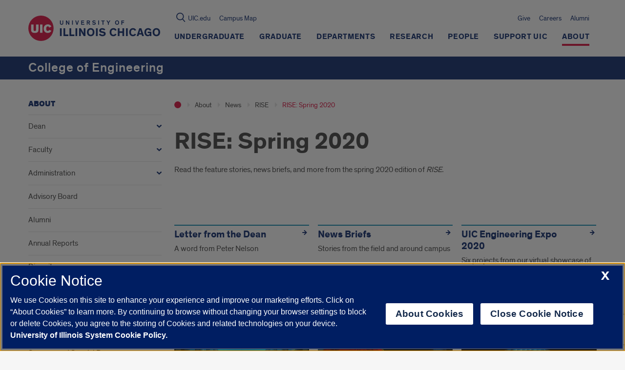

--- FILE ---
content_type: text/html; charset=utf-8
request_url: https://www.google.com/recaptcha/api2/anchor?ar=1&k=6Ld7rNEnAAAAAHR6r0ylgHXH-J-KozxjMzNGVsr4&co=aHR0cHM6Ly9lbmdpbmVlcmluZy51aWMuZWR1OjQ0Mw..&hl=en&v=N67nZn4AqZkNcbeMu4prBgzg&size=invisible&anchor-ms=20000&execute-ms=30000&cb=snfix4sg7x8v
body_size: 48598
content:
<!DOCTYPE HTML><html dir="ltr" lang="en"><head><meta http-equiv="Content-Type" content="text/html; charset=UTF-8">
<meta http-equiv="X-UA-Compatible" content="IE=edge">
<title>reCAPTCHA</title>
<style type="text/css">
/* cyrillic-ext */
@font-face {
  font-family: 'Roboto';
  font-style: normal;
  font-weight: 400;
  font-stretch: 100%;
  src: url(//fonts.gstatic.com/s/roboto/v48/KFO7CnqEu92Fr1ME7kSn66aGLdTylUAMa3GUBHMdazTgWw.woff2) format('woff2');
  unicode-range: U+0460-052F, U+1C80-1C8A, U+20B4, U+2DE0-2DFF, U+A640-A69F, U+FE2E-FE2F;
}
/* cyrillic */
@font-face {
  font-family: 'Roboto';
  font-style: normal;
  font-weight: 400;
  font-stretch: 100%;
  src: url(//fonts.gstatic.com/s/roboto/v48/KFO7CnqEu92Fr1ME7kSn66aGLdTylUAMa3iUBHMdazTgWw.woff2) format('woff2');
  unicode-range: U+0301, U+0400-045F, U+0490-0491, U+04B0-04B1, U+2116;
}
/* greek-ext */
@font-face {
  font-family: 'Roboto';
  font-style: normal;
  font-weight: 400;
  font-stretch: 100%;
  src: url(//fonts.gstatic.com/s/roboto/v48/KFO7CnqEu92Fr1ME7kSn66aGLdTylUAMa3CUBHMdazTgWw.woff2) format('woff2');
  unicode-range: U+1F00-1FFF;
}
/* greek */
@font-face {
  font-family: 'Roboto';
  font-style: normal;
  font-weight: 400;
  font-stretch: 100%;
  src: url(//fonts.gstatic.com/s/roboto/v48/KFO7CnqEu92Fr1ME7kSn66aGLdTylUAMa3-UBHMdazTgWw.woff2) format('woff2');
  unicode-range: U+0370-0377, U+037A-037F, U+0384-038A, U+038C, U+038E-03A1, U+03A3-03FF;
}
/* math */
@font-face {
  font-family: 'Roboto';
  font-style: normal;
  font-weight: 400;
  font-stretch: 100%;
  src: url(//fonts.gstatic.com/s/roboto/v48/KFO7CnqEu92Fr1ME7kSn66aGLdTylUAMawCUBHMdazTgWw.woff2) format('woff2');
  unicode-range: U+0302-0303, U+0305, U+0307-0308, U+0310, U+0312, U+0315, U+031A, U+0326-0327, U+032C, U+032F-0330, U+0332-0333, U+0338, U+033A, U+0346, U+034D, U+0391-03A1, U+03A3-03A9, U+03B1-03C9, U+03D1, U+03D5-03D6, U+03F0-03F1, U+03F4-03F5, U+2016-2017, U+2034-2038, U+203C, U+2040, U+2043, U+2047, U+2050, U+2057, U+205F, U+2070-2071, U+2074-208E, U+2090-209C, U+20D0-20DC, U+20E1, U+20E5-20EF, U+2100-2112, U+2114-2115, U+2117-2121, U+2123-214F, U+2190, U+2192, U+2194-21AE, U+21B0-21E5, U+21F1-21F2, U+21F4-2211, U+2213-2214, U+2216-22FF, U+2308-230B, U+2310, U+2319, U+231C-2321, U+2336-237A, U+237C, U+2395, U+239B-23B7, U+23D0, U+23DC-23E1, U+2474-2475, U+25AF, U+25B3, U+25B7, U+25BD, U+25C1, U+25CA, U+25CC, U+25FB, U+266D-266F, U+27C0-27FF, U+2900-2AFF, U+2B0E-2B11, U+2B30-2B4C, U+2BFE, U+3030, U+FF5B, U+FF5D, U+1D400-1D7FF, U+1EE00-1EEFF;
}
/* symbols */
@font-face {
  font-family: 'Roboto';
  font-style: normal;
  font-weight: 400;
  font-stretch: 100%;
  src: url(//fonts.gstatic.com/s/roboto/v48/KFO7CnqEu92Fr1ME7kSn66aGLdTylUAMaxKUBHMdazTgWw.woff2) format('woff2');
  unicode-range: U+0001-000C, U+000E-001F, U+007F-009F, U+20DD-20E0, U+20E2-20E4, U+2150-218F, U+2190, U+2192, U+2194-2199, U+21AF, U+21E6-21F0, U+21F3, U+2218-2219, U+2299, U+22C4-22C6, U+2300-243F, U+2440-244A, U+2460-24FF, U+25A0-27BF, U+2800-28FF, U+2921-2922, U+2981, U+29BF, U+29EB, U+2B00-2BFF, U+4DC0-4DFF, U+FFF9-FFFB, U+10140-1018E, U+10190-1019C, U+101A0, U+101D0-101FD, U+102E0-102FB, U+10E60-10E7E, U+1D2C0-1D2D3, U+1D2E0-1D37F, U+1F000-1F0FF, U+1F100-1F1AD, U+1F1E6-1F1FF, U+1F30D-1F30F, U+1F315, U+1F31C, U+1F31E, U+1F320-1F32C, U+1F336, U+1F378, U+1F37D, U+1F382, U+1F393-1F39F, U+1F3A7-1F3A8, U+1F3AC-1F3AF, U+1F3C2, U+1F3C4-1F3C6, U+1F3CA-1F3CE, U+1F3D4-1F3E0, U+1F3ED, U+1F3F1-1F3F3, U+1F3F5-1F3F7, U+1F408, U+1F415, U+1F41F, U+1F426, U+1F43F, U+1F441-1F442, U+1F444, U+1F446-1F449, U+1F44C-1F44E, U+1F453, U+1F46A, U+1F47D, U+1F4A3, U+1F4B0, U+1F4B3, U+1F4B9, U+1F4BB, U+1F4BF, U+1F4C8-1F4CB, U+1F4D6, U+1F4DA, U+1F4DF, U+1F4E3-1F4E6, U+1F4EA-1F4ED, U+1F4F7, U+1F4F9-1F4FB, U+1F4FD-1F4FE, U+1F503, U+1F507-1F50B, U+1F50D, U+1F512-1F513, U+1F53E-1F54A, U+1F54F-1F5FA, U+1F610, U+1F650-1F67F, U+1F687, U+1F68D, U+1F691, U+1F694, U+1F698, U+1F6AD, U+1F6B2, U+1F6B9-1F6BA, U+1F6BC, U+1F6C6-1F6CF, U+1F6D3-1F6D7, U+1F6E0-1F6EA, U+1F6F0-1F6F3, U+1F6F7-1F6FC, U+1F700-1F7FF, U+1F800-1F80B, U+1F810-1F847, U+1F850-1F859, U+1F860-1F887, U+1F890-1F8AD, U+1F8B0-1F8BB, U+1F8C0-1F8C1, U+1F900-1F90B, U+1F93B, U+1F946, U+1F984, U+1F996, U+1F9E9, U+1FA00-1FA6F, U+1FA70-1FA7C, U+1FA80-1FA89, U+1FA8F-1FAC6, U+1FACE-1FADC, U+1FADF-1FAE9, U+1FAF0-1FAF8, U+1FB00-1FBFF;
}
/* vietnamese */
@font-face {
  font-family: 'Roboto';
  font-style: normal;
  font-weight: 400;
  font-stretch: 100%;
  src: url(//fonts.gstatic.com/s/roboto/v48/KFO7CnqEu92Fr1ME7kSn66aGLdTylUAMa3OUBHMdazTgWw.woff2) format('woff2');
  unicode-range: U+0102-0103, U+0110-0111, U+0128-0129, U+0168-0169, U+01A0-01A1, U+01AF-01B0, U+0300-0301, U+0303-0304, U+0308-0309, U+0323, U+0329, U+1EA0-1EF9, U+20AB;
}
/* latin-ext */
@font-face {
  font-family: 'Roboto';
  font-style: normal;
  font-weight: 400;
  font-stretch: 100%;
  src: url(//fonts.gstatic.com/s/roboto/v48/KFO7CnqEu92Fr1ME7kSn66aGLdTylUAMa3KUBHMdazTgWw.woff2) format('woff2');
  unicode-range: U+0100-02BA, U+02BD-02C5, U+02C7-02CC, U+02CE-02D7, U+02DD-02FF, U+0304, U+0308, U+0329, U+1D00-1DBF, U+1E00-1E9F, U+1EF2-1EFF, U+2020, U+20A0-20AB, U+20AD-20C0, U+2113, U+2C60-2C7F, U+A720-A7FF;
}
/* latin */
@font-face {
  font-family: 'Roboto';
  font-style: normal;
  font-weight: 400;
  font-stretch: 100%;
  src: url(//fonts.gstatic.com/s/roboto/v48/KFO7CnqEu92Fr1ME7kSn66aGLdTylUAMa3yUBHMdazQ.woff2) format('woff2');
  unicode-range: U+0000-00FF, U+0131, U+0152-0153, U+02BB-02BC, U+02C6, U+02DA, U+02DC, U+0304, U+0308, U+0329, U+2000-206F, U+20AC, U+2122, U+2191, U+2193, U+2212, U+2215, U+FEFF, U+FFFD;
}
/* cyrillic-ext */
@font-face {
  font-family: 'Roboto';
  font-style: normal;
  font-weight: 500;
  font-stretch: 100%;
  src: url(//fonts.gstatic.com/s/roboto/v48/KFO7CnqEu92Fr1ME7kSn66aGLdTylUAMa3GUBHMdazTgWw.woff2) format('woff2');
  unicode-range: U+0460-052F, U+1C80-1C8A, U+20B4, U+2DE0-2DFF, U+A640-A69F, U+FE2E-FE2F;
}
/* cyrillic */
@font-face {
  font-family: 'Roboto';
  font-style: normal;
  font-weight: 500;
  font-stretch: 100%;
  src: url(//fonts.gstatic.com/s/roboto/v48/KFO7CnqEu92Fr1ME7kSn66aGLdTylUAMa3iUBHMdazTgWw.woff2) format('woff2');
  unicode-range: U+0301, U+0400-045F, U+0490-0491, U+04B0-04B1, U+2116;
}
/* greek-ext */
@font-face {
  font-family: 'Roboto';
  font-style: normal;
  font-weight: 500;
  font-stretch: 100%;
  src: url(//fonts.gstatic.com/s/roboto/v48/KFO7CnqEu92Fr1ME7kSn66aGLdTylUAMa3CUBHMdazTgWw.woff2) format('woff2');
  unicode-range: U+1F00-1FFF;
}
/* greek */
@font-face {
  font-family: 'Roboto';
  font-style: normal;
  font-weight: 500;
  font-stretch: 100%;
  src: url(//fonts.gstatic.com/s/roboto/v48/KFO7CnqEu92Fr1ME7kSn66aGLdTylUAMa3-UBHMdazTgWw.woff2) format('woff2');
  unicode-range: U+0370-0377, U+037A-037F, U+0384-038A, U+038C, U+038E-03A1, U+03A3-03FF;
}
/* math */
@font-face {
  font-family: 'Roboto';
  font-style: normal;
  font-weight: 500;
  font-stretch: 100%;
  src: url(//fonts.gstatic.com/s/roboto/v48/KFO7CnqEu92Fr1ME7kSn66aGLdTylUAMawCUBHMdazTgWw.woff2) format('woff2');
  unicode-range: U+0302-0303, U+0305, U+0307-0308, U+0310, U+0312, U+0315, U+031A, U+0326-0327, U+032C, U+032F-0330, U+0332-0333, U+0338, U+033A, U+0346, U+034D, U+0391-03A1, U+03A3-03A9, U+03B1-03C9, U+03D1, U+03D5-03D6, U+03F0-03F1, U+03F4-03F5, U+2016-2017, U+2034-2038, U+203C, U+2040, U+2043, U+2047, U+2050, U+2057, U+205F, U+2070-2071, U+2074-208E, U+2090-209C, U+20D0-20DC, U+20E1, U+20E5-20EF, U+2100-2112, U+2114-2115, U+2117-2121, U+2123-214F, U+2190, U+2192, U+2194-21AE, U+21B0-21E5, U+21F1-21F2, U+21F4-2211, U+2213-2214, U+2216-22FF, U+2308-230B, U+2310, U+2319, U+231C-2321, U+2336-237A, U+237C, U+2395, U+239B-23B7, U+23D0, U+23DC-23E1, U+2474-2475, U+25AF, U+25B3, U+25B7, U+25BD, U+25C1, U+25CA, U+25CC, U+25FB, U+266D-266F, U+27C0-27FF, U+2900-2AFF, U+2B0E-2B11, U+2B30-2B4C, U+2BFE, U+3030, U+FF5B, U+FF5D, U+1D400-1D7FF, U+1EE00-1EEFF;
}
/* symbols */
@font-face {
  font-family: 'Roboto';
  font-style: normal;
  font-weight: 500;
  font-stretch: 100%;
  src: url(//fonts.gstatic.com/s/roboto/v48/KFO7CnqEu92Fr1ME7kSn66aGLdTylUAMaxKUBHMdazTgWw.woff2) format('woff2');
  unicode-range: U+0001-000C, U+000E-001F, U+007F-009F, U+20DD-20E0, U+20E2-20E4, U+2150-218F, U+2190, U+2192, U+2194-2199, U+21AF, U+21E6-21F0, U+21F3, U+2218-2219, U+2299, U+22C4-22C6, U+2300-243F, U+2440-244A, U+2460-24FF, U+25A0-27BF, U+2800-28FF, U+2921-2922, U+2981, U+29BF, U+29EB, U+2B00-2BFF, U+4DC0-4DFF, U+FFF9-FFFB, U+10140-1018E, U+10190-1019C, U+101A0, U+101D0-101FD, U+102E0-102FB, U+10E60-10E7E, U+1D2C0-1D2D3, U+1D2E0-1D37F, U+1F000-1F0FF, U+1F100-1F1AD, U+1F1E6-1F1FF, U+1F30D-1F30F, U+1F315, U+1F31C, U+1F31E, U+1F320-1F32C, U+1F336, U+1F378, U+1F37D, U+1F382, U+1F393-1F39F, U+1F3A7-1F3A8, U+1F3AC-1F3AF, U+1F3C2, U+1F3C4-1F3C6, U+1F3CA-1F3CE, U+1F3D4-1F3E0, U+1F3ED, U+1F3F1-1F3F3, U+1F3F5-1F3F7, U+1F408, U+1F415, U+1F41F, U+1F426, U+1F43F, U+1F441-1F442, U+1F444, U+1F446-1F449, U+1F44C-1F44E, U+1F453, U+1F46A, U+1F47D, U+1F4A3, U+1F4B0, U+1F4B3, U+1F4B9, U+1F4BB, U+1F4BF, U+1F4C8-1F4CB, U+1F4D6, U+1F4DA, U+1F4DF, U+1F4E3-1F4E6, U+1F4EA-1F4ED, U+1F4F7, U+1F4F9-1F4FB, U+1F4FD-1F4FE, U+1F503, U+1F507-1F50B, U+1F50D, U+1F512-1F513, U+1F53E-1F54A, U+1F54F-1F5FA, U+1F610, U+1F650-1F67F, U+1F687, U+1F68D, U+1F691, U+1F694, U+1F698, U+1F6AD, U+1F6B2, U+1F6B9-1F6BA, U+1F6BC, U+1F6C6-1F6CF, U+1F6D3-1F6D7, U+1F6E0-1F6EA, U+1F6F0-1F6F3, U+1F6F7-1F6FC, U+1F700-1F7FF, U+1F800-1F80B, U+1F810-1F847, U+1F850-1F859, U+1F860-1F887, U+1F890-1F8AD, U+1F8B0-1F8BB, U+1F8C0-1F8C1, U+1F900-1F90B, U+1F93B, U+1F946, U+1F984, U+1F996, U+1F9E9, U+1FA00-1FA6F, U+1FA70-1FA7C, U+1FA80-1FA89, U+1FA8F-1FAC6, U+1FACE-1FADC, U+1FADF-1FAE9, U+1FAF0-1FAF8, U+1FB00-1FBFF;
}
/* vietnamese */
@font-face {
  font-family: 'Roboto';
  font-style: normal;
  font-weight: 500;
  font-stretch: 100%;
  src: url(//fonts.gstatic.com/s/roboto/v48/KFO7CnqEu92Fr1ME7kSn66aGLdTylUAMa3OUBHMdazTgWw.woff2) format('woff2');
  unicode-range: U+0102-0103, U+0110-0111, U+0128-0129, U+0168-0169, U+01A0-01A1, U+01AF-01B0, U+0300-0301, U+0303-0304, U+0308-0309, U+0323, U+0329, U+1EA0-1EF9, U+20AB;
}
/* latin-ext */
@font-face {
  font-family: 'Roboto';
  font-style: normal;
  font-weight: 500;
  font-stretch: 100%;
  src: url(//fonts.gstatic.com/s/roboto/v48/KFO7CnqEu92Fr1ME7kSn66aGLdTylUAMa3KUBHMdazTgWw.woff2) format('woff2');
  unicode-range: U+0100-02BA, U+02BD-02C5, U+02C7-02CC, U+02CE-02D7, U+02DD-02FF, U+0304, U+0308, U+0329, U+1D00-1DBF, U+1E00-1E9F, U+1EF2-1EFF, U+2020, U+20A0-20AB, U+20AD-20C0, U+2113, U+2C60-2C7F, U+A720-A7FF;
}
/* latin */
@font-face {
  font-family: 'Roboto';
  font-style: normal;
  font-weight: 500;
  font-stretch: 100%;
  src: url(//fonts.gstatic.com/s/roboto/v48/KFO7CnqEu92Fr1ME7kSn66aGLdTylUAMa3yUBHMdazQ.woff2) format('woff2');
  unicode-range: U+0000-00FF, U+0131, U+0152-0153, U+02BB-02BC, U+02C6, U+02DA, U+02DC, U+0304, U+0308, U+0329, U+2000-206F, U+20AC, U+2122, U+2191, U+2193, U+2212, U+2215, U+FEFF, U+FFFD;
}
/* cyrillic-ext */
@font-face {
  font-family: 'Roboto';
  font-style: normal;
  font-weight: 900;
  font-stretch: 100%;
  src: url(//fonts.gstatic.com/s/roboto/v48/KFO7CnqEu92Fr1ME7kSn66aGLdTylUAMa3GUBHMdazTgWw.woff2) format('woff2');
  unicode-range: U+0460-052F, U+1C80-1C8A, U+20B4, U+2DE0-2DFF, U+A640-A69F, U+FE2E-FE2F;
}
/* cyrillic */
@font-face {
  font-family: 'Roboto';
  font-style: normal;
  font-weight: 900;
  font-stretch: 100%;
  src: url(//fonts.gstatic.com/s/roboto/v48/KFO7CnqEu92Fr1ME7kSn66aGLdTylUAMa3iUBHMdazTgWw.woff2) format('woff2');
  unicode-range: U+0301, U+0400-045F, U+0490-0491, U+04B0-04B1, U+2116;
}
/* greek-ext */
@font-face {
  font-family: 'Roboto';
  font-style: normal;
  font-weight: 900;
  font-stretch: 100%;
  src: url(//fonts.gstatic.com/s/roboto/v48/KFO7CnqEu92Fr1ME7kSn66aGLdTylUAMa3CUBHMdazTgWw.woff2) format('woff2');
  unicode-range: U+1F00-1FFF;
}
/* greek */
@font-face {
  font-family: 'Roboto';
  font-style: normal;
  font-weight: 900;
  font-stretch: 100%;
  src: url(//fonts.gstatic.com/s/roboto/v48/KFO7CnqEu92Fr1ME7kSn66aGLdTylUAMa3-UBHMdazTgWw.woff2) format('woff2');
  unicode-range: U+0370-0377, U+037A-037F, U+0384-038A, U+038C, U+038E-03A1, U+03A3-03FF;
}
/* math */
@font-face {
  font-family: 'Roboto';
  font-style: normal;
  font-weight: 900;
  font-stretch: 100%;
  src: url(//fonts.gstatic.com/s/roboto/v48/KFO7CnqEu92Fr1ME7kSn66aGLdTylUAMawCUBHMdazTgWw.woff2) format('woff2');
  unicode-range: U+0302-0303, U+0305, U+0307-0308, U+0310, U+0312, U+0315, U+031A, U+0326-0327, U+032C, U+032F-0330, U+0332-0333, U+0338, U+033A, U+0346, U+034D, U+0391-03A1, U+03A3-03A9, U+03B1-03C9, U+03D1, U+03D5-03D6, U+03F0-03F1, U+03F4-03F5, U+2016-2017, U+2034-2038, U+203C, U+2040, U+2043, U+2047, U+2050, U+2057, U+205F, U+2070-2071, U+2074-208E, U+2090-209C, U+20D0-20DC, U+20E1, U+20E5-20EF, U+2100-2112, U+2114-2115, U+2117-2121, U+2123-214F, U+2190, U+2192, U+2194-21AE, U+21B0-21E5, U+21F1-21F2, U+21F4-2211, U+2213-2214, U+2216-22FF, U+2308-230B, U+2310, U+2319, U+231C-2321, U+2336-237A, U+237C, U+2395, U+239B-23B7, U+23D0, U+23DC-23E1, U+2474-2475, U+25AF, U+25B3, U+25B7, U+25BD, U+25C1, U+25CA, U+25CC, U+25FB, U+266D-266F, U+27C0-27FF, U+2900-2AFF, U+2B0E-2B11, U+2B30-2B4C, U+2BFE, U+3030, U+FF5B, U+FF5D, U+1D400-1D7FF, U+1EE00-1EEFF;
}
/* symbols */
@font-face {
  font-family: 'Roboto';
  font-style: normal;
  font-weight: 900;
  font-stretch: 100%;
  src: url(//fonts.gstatic.com/s/roboto/v48/KFO7CnqEu92Fr1ME7kSn66aGLdTylUAMaxKUBHMdazTgWw.woff2) format('woff2');
  unicode-range: U+0001-000C, U+000E-001F, U+007F-009F, U+20DD-20E0, U+20E2-20E4, U+2150-218F, U+2190, U+2192, U+2194-2199, U+21AF, U+21E6-21F0, U+21F3, U+2218-2219, U+2299, U+22C4-22C6, U+2300-243F, U+2440-244A, U+2460-24FF, U+25A0-27BF, U+2800-28FF, U+2921-2922, U+2981, U+29BF, U+29EB, U+2B00-2BFF, U+4DC0-4DFF, U+FFF9-FFFB, U+10140-1018E, U+10190-1019C, U+101A0, U+101D0-101FD, U+102E0-102FB, U+10E60-10E7E, U+1D2C0-1D2D3, U+1D2E0-1D37F, U+1F000-1F0FF, U+1F100-1F1AD, U+1F1E6-1F1FF, U+1F30D-1F30F, U+1F315, U+1F31C, U+1F31E, U+1F320-1F32C, U+1F336, U+1F378, U+1F37D, U+1F382, U+1F393-1F39F, U+1F3A7-1F3A8, U+1F3AC-1F3AF, U+1F3C2, U+1F3C4-1F3C6, U+1F3CA-1F3CE, U+1F3D4-1F3E0, U+1F3ED, U+1F3F1-1F3F3, U+1F3F5-1F3F7, U+1F408, U+1F415, U+1F41F, U+1F426, U+1F43F, U+1F441-1F442, U+1F444, U+1F446-1F449, U+1F44C-1F44E, U+1F453, U+1F46A, U+1F47D, U+1F4A3, U+1F4B0, U+1F4B3, U+1F4B9, U+1F4BB, U+1F4BF, U+1F4C8-1F4CB, U+1F4D6, U+1F4DA, U+1F4DF, U+1F4E3-1F4E6, U+1F4EA-1F4ED, U+1F4F7, U+1F4F9-1F4FB, U+1F4FD-1F4FE, U+1F503, U+1F507-1F50B, U+1F50D, U+1F512-1F513, U+1F53E-1F54A, U+1F54F-1F5FA, U+1F610, U+1F650-1F67F, U+1F687, U+1F68D, U+1F691, U+1F694, U+1F698, U+1F6AD, U+1F6B2, U+1F6B9-1F6BA, U+1F6BC, U+1F6C6-1F6CF, U+1F6D3-1F6D7, U+1F6E0-1F6EA, U+1F6F0-1F6F3, U+1F6F7-1F6FC, U+1F700-1F7FF, U+1F800-1F80B, U+1F810-1F847, U+1F850-1F859, U+1F860-1F887, U+1F890-1F8AD, U+1F8B0-1F8BB, U+1F8C0-1F8C1, U+1F900-1F90B, U+1F93B, U+1F946, U+1F984, U+1F996, U+1F9E9, U+1FA00-1FA6F, U+1FA70-1FA7C, U+1FA80-1FA89, U+1FA8F-1FAC6, U+1FACE-1FADC, U+1FADF-1FAE9, U+1FAF0-1FAF8, U+1FB00-1FBFF;
}
/* vietnamese */
@font-face {
  font-family: 'Roboto';
  font-style: normal;
  font-weight: 900;
  font-stretch: 100%;
  src: url(//fonts.gstatic.com/s/roboto/v48/KFO7CnqEu92Fr1ME7kSn66aGLdTylUAMa3OUBHMdazTgWw.woff2) format('woff2');
  unicode-range: U+0102-0103, U+0110-0111, U+0128-0129, U+0168-0169, U+01A0-01A1, U+01AF-01B0, U+0300-0301, U+0303-0304, U+0308-0309, U+0323, U+0329, U+1EA0-1EF9, U+20AB;
}
/* latin-ext */
@font-face {
  font-family: 'Roboto';
  font-style: normal;
  font-weight: 900;
  font-stretch: 100%;
  src: url(//fonts.gstatic.com/s/roboto/v48/KFO7CnqEu92Fr1ME7kSn66aGLdTylUAMa3KUBHMdazTgWw.woff2) format('woff2');
  unicode-range: U+0100-02BA, U+02BD-02C5, U+02C7-02CC, U+02CE-02D7, U+02DD-02FF, U+0304, U+0308, U+0329, U+1D00-1DBF, U+1E00-1E9F, U+1EF2-1EFF, U+2020, U+20A0-20AB, U+20AD-20C0, U+2113, U+2C60-2C7F, U+A720-A7FF;
}
/* latin */
@font-face {
  font-family: 'Roboto';
  font-style: normal;
  font-weight: 900;
  font-stretch: 100%;
  src: url(//fonts.gstatic.com/s/roboto/v48/KFO7CnqEu92Fr1ME7kSn66aGLdTylUAMa3yUBHMdazQ.woff2) format('woff2');
  unicode-range: U+0000-00FF, U+0131, U+0152-0153, U+02BB-02BC, U+02C6, U+02DA, U+02DC, U+0304, U+0308, U+0329, U+2000-206F, U+20AC, U+2122, U+2191, U+2193, U+2212, U+2215, U+FEFF, U+FFFD;
}

</style>
<link rel="stylesheet" type="text/css" href="https://www.gstatic.com/recaptcha/releases/N67nZn4AqZkNcbeMu4prBgzg/styles__ltr.css">
<script nonce="eehWyYuIDwRwhiS78X2OtA" type="text/javascript">window['__recaptcha_api'] = 'https://www.google.com/recaptcha/api2/';</script>
<script type="text/javascript" src="https://www.gstatic.com/recaptcha/releases/N67nZn4AqZkNcbeMu4prBgzg/recaptcha__en.js" nonce="eehWyYuIDwRwhiS78X2OtA">
      
    </script></head>
<body><div id="rc-anchor-alert" class="rc-anchor-alert"></div>
<input type="hidden" id="recaptcha-token" value="[base64]">
<script type="text/javascript" nonce="eehWyYuIDwRwhiS78X2OtA">
      recaptcha.anchor.Main.init("[\x22ainput\x22,[\x22bgdata\x22,\x22\x22,\[base64]/[base64]/[base64]/[base64]/[base64]/[base64]/KGcoTywyNTMsTy5PKSxVRyhPLEMpKTpnKE8sMjUzLEMpLE8pKSxsKSksTykpfSxieT1mdW5jdGlvbihDLE8sdSxsKXtmb3IobD0odT1SKEMpLDApO08+MDtPLS0pbD1sPDw4fFooQyk7ZyhDLHUsbCl9LFVHPWZ1bmN0aW9uKEMsTyl7Qy5pLmxlbmd0aD4xMDQ/[base64]/[base64]/[base64]/[base64]/[base64]/[base64]/[base64]\\u003d\x22,\[base64]\\u003d\\u003d\x22,\x22wphhHQFjWUNGT0txMHPCh0/Cg8KjCC3DgAfDkQTCowjDqA/[base64]/DmsOeOhYPWTIiw6FxJsODBMKOVS1MQDFvw5zDhcOewrJtwq7DuDwnwoUWwprCrjPChjZIwpHDiQHCqsK8VAt1YxTCj8KjbMO3wpQRaMKqwpTClSnCmcKKEcOdEDLDphcKwprCgD/CnQsUccKewqTDiTfCtsO/[base64]/DkV/DqGIfP8Ofw7lqRMKsHxbCkGXDigdBw4pmMR3DtcKvwqw6wq/Di13DmldLKQ1fNMOzVQ0Ew7ZrEcOYw5dswpFXSBsiw4IQw4rDjcO8LcOVw5PCuDXDhk0YWlHDj8K+NDtPw4XCrTfCr8KlwoQBcgvDmMO8C2PCr8O1PmQ/[base64]/Dh8OUwo/[base64]/Ds8KOch5jG07DkMO2w7gGw6XDiMKJCCo5w4ZvXMOBfcKWZV3DigQfw5JswqjDmcKCEsOobDMuw5rClWFAw5HDhsOHwpLDv2oPQiXCtsKCw7B6JnxAFMKOFD1sw4tqwo4PZX/Dj8ORJcOdwoJdw6VAwokkw5tkwol3w5/[base64]/CqhdYfMOFM8OVw5jDvcOCwoPCgVfChHzDhQxpw5/CpnTDs8OQwrnCgRzDl8Kew4QFwr1zwr4iwq4HagDCiAPCpmJiwpvDmH1YDcKfwrMUwrM6EcKBw5zDj8OOZMK5w6vDoTXCpCvDgjfDlsK7Gx4hwqloen0Fw6HDsmlCRT/DgsOYIsKJNBLDp8KeU8KucMKCcAbDtDvCksKgOmsvPcO1NsK5w6rDuUfDoTZAwp7DjsKEe8O7wovDnELDh8OWwrjDnsOFJ8Ktwo7DhQAWwrdoB8Oww7nDuV0xaG/[base64]/[base64]/KsOowp9fScOqw7bCjsKGRMKhPsKnwqo7wobDqkPDr8KHa3R7KA3DvMKKAcOFw7fCoMOXOlHCsQfDhxl0w4LCicKvw74nw6fCgCLDul7DnwNlS3Q0IcK7fMO/[base64]/DqgjDgTfDkm3ClcKQw4Uew6Fhw4/DrBbCjik+wrAyNC3DlcK7NSjDsMKyNCDCsMORWMKZaA/[base64]/DjAdCwqENdMKVwot6wqJlw7rDtMOjMBTClXzCpQZuwrsyF8OBwrXDo8OgfcOhwo3Ci8Kfw7ARAxfDjMKwwrPClcORRgTCtwB4woTDhnAHw7PCimHCi3RYZ1xmX8OJYQNlQUfDh0vCmcODwoTCh8OyIFbCtm/CvBw9TRnCi8O4w7B9w7tbwrAzwoB3dlzCoCXDiMKae8KNOsO3RQI7wr/Cgm0Nw4/CiHvCucKHZcO6YSHCoMKPwq/ClMKuw5cTwovCosKSwqbCkFBfwrNQFVLDjMKbw6TCusKfeS8gIS06wpw/bMKvwqxZPcOxwrbDrMOwwpLDjMKrw5dvw5bDoMOyw44zwrN4wqzCrhYSe8KKT2w7worDjsOLw6lZw6Ifw5TDnDACbcO8FMOAEUQuEVNxOFUdXhfDqz/DmArDscKswrp1wrrDncO/RTAWcCt+wrp9O8K/[base64]/[base64]/wqN9w7ZmLMKyDFxuwp9cw5MqKMKkw47DkWApfMOQYDsaw4PDk8Odw509w4cjw74ZwqvDrcKGEMKiOsOFwoJOwr/CkkDClcOXEEV1E8O5M8O6DQxyTjjCmcKeX8KhwrkZN8KBwpZRwqVSwq5BfsKJwrjCnMOawqYrEsK6ecOUQTfDmMKFwqfChMKfwpnCjDZNQsKbwpzCrW8Zw6/[base64]/DicKifcOME8KIbcOZw6Z/[base64]/[base64]/wpxSwrvCjisbBsKMw67DiCh4wrvClMOrRglAw4V9wr/Cp8KfwrgRIcKmwpESwrvCssObC8KBRMONw7s7OzXCj8Odw7pgBTXDj3jCoSEjw4/[base64]/CnMOAfDDCkMOEwoQjw5jDoX1Yw79QwqbDpicswrjCi0AgwqbDncKdMQoOPsKFwrhrOFPDsArDr8KDwpcVwq/ClGHDkcKQw5gyWQk/wpoLw7/[base64]/[base64]/Cm3hhPcOlwrvCoMKjVSvDj8KCcUogwoAYccOcwrzDocKjw7tfIz4ZwoJdJsK/[base64]/JSPCsEd3w4RuURLChTcefsKCwqXDkVLDkTAhHsO0WG7CiSnCm8K2NcO/wqbDu28ANsOSFcKZwoglwp/[base64]/wq0bwoHChj3DmEZhwqgiHcKLWMO2wr9vQ8OQOnkXwpnCusKJacOdwo/[base64]/EGMpCTRBwqnCiUnCs8KkcRfDgQvCmU9uc3vDpnFBBcKGPcOtHW3Dqk7DsMK6w7h0wrwOWCPCucKww5MeDGfCrg/DmXBfEMOHw5jDlz5Pw6HDg8OkYVoRw6/DqMO9bXHCqG5aw410KMKEcsKswpHDgE3DtMK8wofCusKCwrt+UsKewo3DsjkPw4XCicO3ODDCuzgDBz7CtHTDscOew5NILR7DoirDuMO7wrYwwqzDtXrDqQwCwrHCpAzCl8OqP1gAOlPCgX3Dt8OQwr7DqcKRTHfCt1nDh8O8VsK/wpbCtCZgw7ciA8KOUClzSMOgw5V+wqTDr3kYSsK9BBh4w7nDr8K+wqfDk8KrwpPCmcKrwq4zPMKTwqVLwpDCkMK5GUdVw77Dh8KswqvCuMKlRsKJw7QxK1B+w44kwqRNJjJ/[base64]/ChsKJC8K5wpfDr8KXJMO8w4rCg8OYw5nDqVfCqjN0w7V7JMKFwofCvMKff8O6w6XDmsO7OzY8w7rDvsO1JsKwVsKmwpkhb8ObNsK+w5Zoc8K1RhoPwprCl8OvCmxBAcKdw5fDo1JXCm/CvsKKMcO0bkk/Sm7DoMKJCQRAeVpoIcKVZXDDhcOPecKZCsO9wrDDmMOObgzCmk9rwqzDs8ODwrTCq8O0bg/[base64]/CgyfDtkl6wprDm2Fvw5kNaA3Crw7DiMKmLsKeRzMPfMK3T8OvPVHDhj/CuMKVWhnDr8OLworCiA8pcsOLRcOjwrctU8KQw5fCjhAXw6LCusOZGSXCo0/DpMKVw6TDuDjDpHMsWcK4PgLDp17CsMKJw74mT8ObdjE5GsO5w4vCpHHDnMKUNsKHwrTDncKOw5g+cj7Ds1nDowpCw5NHwp/Ck8K4w6fChMOtw5DDhBctWsKkSlR2T0rDumIewrDDk27ChGLCrcOFwqxjw6cHaMK3e8OYbMKIw65BYAvDjcKmw6VMRMOYd0/CtMKQwobDsMOqSz7CnTkMQMKEw6fCv3/CmG7CmBnCssKbK8OMw75UBsKHXSAaMsOJw5bCs8Ksw4lvWVHDicOwwrfCl3HDjQHDpAM+JcOcWMObwpLCmsODwoTDkAfCrMKAAcKGVUbDp8KwwohVXUjDqB/DtMK1RxR6w6Z7w6Vxw68Tw6/CpcOYVcOFw47DhMOcexMbwqEJwq8xcsOFN2plwpILwpDCm8OKOiBlLMKJwpHCosOBwqDCrDsLJcO4IMKvWBs/WmnCrGAbw7/DicOvwrrCj8KYw6rChsKRwoEvw43CsDI9w747NR0Ud8Olw6HChxHCni7Dsg1Dw6bDkcOiNXjDuCxcWE3Cqm3Co1Umwq1yw5rDj8Kpw7/[base64]/wpjDnMKKPjLDrk3CjsOYdXbDrnHDrsKyNMKMGMK4wpfDiMODwp0zw6bCgcOrXhzCsyDCr2/CvXdHw6rDi0YET3QBAMOPacKuw4DDssKfPsOfwpIWIcO/wr/DgcOUw5rDnMK+wp/[base64]/Dh8OWBMKVwrLCtcO0w6txSsKswprCpiXCqcKEw7nCsA5uwrhQw63CucKSw77Cjz3DuBwowpDCgsKAw51ewrrDvygJwpPCtWsWGsOlb8Ovw4F0wqo1w77Ci8KJFlhmwq9Jw5HDvz3Cg1HDoxLCgD0hwppMTsKnAnrDggNBYFYPGsKBw4fCv01Ow6PDr8K4wo/ClVEEZlsowr/[base64]/wpJabCphw4zDsl3Cr8KtVWtAwo/[base64]/w7nDr8KIJTTDiDbDgXDCncO1VcOLw6tBw5Zaw6Nrw6kFwphIw5bDqsOxLsOQwp3Cn8K8TcKzEcO4MsKYDcOZw5HChmgYw44RwoZkwqPDknzDrW3ChgrDoEfDpB/[base64]/PDbDgU3ChcKGSC3Ci8Kzw7TDs1prwrVww7heBMKqCXVsQysiw5tWwpHDkzkKYcOBS8KTX8Kxw4fDp8OXIiTCvMOse8KYQ8Kvwpsvw75bworCmsODw6xPw5nDjMK/wqUNwqTCsEHCuAARwoNqwo5Ew7HDkylbQ8OPw7fDrMK1GFgUY8KWw7Z5w4bCgVASwoHDssKzwpPCocKzwoDChcK1O8KewqdjwrIiwqRSw5nCuypQw6rCmh/DrGTDuQwTRcOxwpETw4JcUsOawozCpsKKWTzCoyYoRwnCtcOHEsKTwpzDmTDColMxecKOw5tiw5RUGiYfw6vDncKMQ8KaT8O1wqxOwqrDgU/DtMKkAjLDtF/[base64]/[base64]/DiMK1aFHCr8O2w6dhSMKFBcK/[base64]/bEbCpsOiwpXCsx7CmyfDoCwDwrPDqcKZw5QfwqplfBTCqcKOw5vDqsOTT8OuO8OdwqZvw5glcxnDv8KxwpDCiXMlfHjCu8OtU8Kqw6JtworCj3VqH8O/B8Kxe23CgEMCElHDnVPDpMOlw4UcdsKqa8Ktw4c6NMKBIcOow77Cs3nCl8OOw4s2JsOBWixhe8O0wr7CoMOcw5TCgX1Vw6V9w4/CpGcZBWx/[base64]/CjMOqT8OFwqzDvAjDqHMVeMKnwovDksOAWMK6woJbwp88L3bCosO1JUFHJAXDkFzDtsOSwonCnMOzw6PDrsKzYsK8woPDgDbDu1LDrUAUwo7Dv8KDU8OmFMKQDlILwrI5wrIsKD/DhQxbw77CjDXCu0Bzw5zDrUHDqUR0wrnDpWEmw4lJw7jDuRHCs2cyw5TChzpbK2x/UU/DlHsPT8OhFnnClMOmY8O0wrl/NcKdwqzClMOQw4bCsTnCpicPEjJFK1otw4TDnDVjeFLCol1jwq/CkcOcwrZkD8OSw47Dn24ULcKsNgjClEjCu0E8wpjCgcKoIBVfwpvDrD3Co8OIOsKQw4EnwrQcw5YLZ8O+AsO+wo7Dn8KOGABOw5LDjMKlw5M+TMOUw47CvwPCiMOYw4cOw6LDnsKJw6nCmcKsw4rCmsKXw7NVw47Dl8OOa0AeScK9wqXDrMOPw44XEmQvw6FSX1/CmQTDqsOTw7DCj8KCW8KpYhPDgFMLwrY8w7AFwr/[base64]/[base64]/[base64]/OsKDwoHDnWZdfEhtXcKDccKIIMKewq3CncOfw60Fw6ZIw4/CrgwNwrfCskLDlVfCtWzCmFwHw5PDjsORP8K3wqFFdgApwrnCl8O/MX3CrGAPwqMcw6hXHsK0VmweY8KaNWvDiDV3wpoJwoPDqsOdN8KbHsOUwoR3w5PCjMOje8OscMKzVcOjHkQ+wpDCj8KILi3Ck2rDjsKnaXwtd2kaIifCrMOLP8OPwoZOTcKyw7pkRCHCoA/DsHjCnXvDrsOcSjLCocO3B8KHwrwGScKlMzbCqcKKNDknccKKAAROw6JpXsKTXyrDi8O3wqjDhSxlQcKyRhYzwpA0w7/[base64]/DgBERw6BLwrN4fUZaw6LDjMKjG8OZCXbChRFwwrXCqcO4woXDu0BHw7LDn8KyecKVfjoDcz/Dh1MCW8KCwojDk25jHGh/awPCumzDnBAOwrY+H1zCmhbDvHF9GMOKw7vCuU3Dp8ODTFp2wrh+YV5sw57DucOYw6U9w4APw6ZPwoTDsw0NT17CllIyb8KXEsK+wr/DvGPCoDTCvXsuUMKuw71oBiTDisOJwp/ChAvCnMOgw5TDsWFTBirDshLDm8Otwpdkw4jCiV9JwqnDuGUkw4DDiWQsKcOea8K/PcOcwrxrw7PDssO7MHbDlTXDjTfCjWzDlVnDhkTDoBPDtsKJQMKRHsK0TsKYfHrCsWJNw6/[base64]/LsKcw4nClxRCwpp9f8OTNcK/w6ZEwolTYMO7ecKge8OBA8KAw74EIGrCtnjDqsOjwrvDosOWbcK9wqfDpMKMw70nFMK7LMOBw7IgwqNpw4dZwrAiwqjDrMOvw7/DtktnZ8KIJcKnw5tPwozCpsK2w401Wz91w6LDvEpdKAXCnk8DDcKKw4thwojCoTZ6wrjDhAnDucOVwrLDh8Opw47CssKbw5RTZMKLCiXDrMOmQMKuXcKswpcCw6rChVt9w7XDn0stw4nDsEwhZiDChxTCpcOQwrHCtsO9w71cTyR6w6DDv8OgSsOKwoVmw6bDrsKww7/DjcKna8Odw6DChBoow5sMAwsnw79xQsKPdWVIw7UWw77Cu3UfwqfCtMKGEnITZyXCixvCn8OtworCtMKlwokTGxJMwovDpxjCgsKLBjt8woXDhMOrw74cbgQWw7jCmUPCg8KPwrAOQMKxScKDwrDDqW/[base64]/[base64]/[base64]/CmkMJw5Z6wq3CpGvDkcOBwrZYwp8sDFzDvynCkMK5w6g/w4PCvMOdwqHCjsKmUgg+wrjDqx1vLEzCkcKoH8OeBsK1wqV4Z8K6YMKxwp0QH3xUMiRWwqLDgn7Cl3ovScOdQm/Dh8KqJFfCiMKWLMOyw5FbBETCmDooaQDDrkVGwq5QwrPDj2ZRw4o3AsKfD0sUNcOSw4wpwpgMTzdkBcO3w58ZbcKfWcKrUcOYZynCuMOMw6NUw5bDkMO5w4XCucObRg7DhMK3DsOcJcKAJV/CizvDlMOMwoHCqcKxw6tRwq7DksOxw4zCkMOEZFpGFMKrwoFsw5fCo0N0PEXCq08UQsOYwpvDk8Oyw7FqasOaEsKBdcKQw4bDvVtKDMKBw6nDrmDCgMOVaj9zw77DjURyP8O8e1DCk8Kiw4Qkwq96wpXDnkFSw67Dv8Oyw5/[base64]/[base64]/f8KZRBPDrsOEPVUgwq/CnsKLR8K8VE/DhBbDqcKvasK/NMOnc8OAwrQsw53DoU9Aw74acMOUw5/Dn8OoZkxmw6vCj8OkdsKIcEM6w4YydMOHwpFTAMKuEcOJwp4Ow4LCgGURZ8KbJMK+EmPDq8OTV8O0w4rCrQIzC3ZaLm0EJDUcw4rDlD1/RsOFw6nDt8OKw4HDjsOpa8KmwqvCtcOrw5LDkShlM8OXVhrDl8O/wo4Uw67DnMONP8K7aBrDhwnCvEFFw5jCpMKyw5NKM1MEPcOmOE/[base64]/CmcOqYj5LbsKLwprDinfCiWbClRnCksKLPglIK0MZSmBmw7w3w6p+wovCocK/wqNHw5LCi0LCpl/DkRkrGcKaFgZ3J8KwF8KVwqPDhMKHfWV3w5XDg8KTwrxrw6zCtsKkfkDDnMKrbiHDoH4+woEhWsKpZ25iw7wGwrVcwqrCtx/CgRNWw4DDhMK1w5xqX8OZwp/DtsKQwrvDs3vCp3p1eU3DuMOVXA9rwr0fw44Bw7XDqy4AIMKtcydCf37Du8Kpwp7DnTZIwpkJcGMuPmc8w5d9VTkww74Lw4YUPUFJwq3ChcO/[base64]/JsKoNUvCiMOfU8OvIShqw7Biw6vDsw7DiMOEw7MTwpkiYi5ywqXDm8Krw6rDvsOVw4LDssOaw5Rmwp5xL8OTRcKQw7/DqMKhw7TDlcKJwo9UwqfCnhkUZDIycMOnwqQuw6jCtS/[base64]/DrE/[base64]/CiMOxLhQMVcOHw7zDrF1IQMKzw47CvlrDuMOIw7tTXXFrwpPDkijCssOjwr4Iwq3DtcKawrXDg0JQVWnCmcKNBsKawoLCisKPwoE4w5zCgcKyKGjDsMKqeBLCv8K4bmvCgSXCgMOgUx3CnR7DgcKkw617McOpY8KeAcO0XirCp8OTFMO7QcOSGsK/[base64]/[base64]/CjMKHwqnDlsORw6jDisOmPMOsw6MYwr/CqWzDp8KucsOaccOrUAzDt0dPw7U+X8OuwojCt21zwqtBQsKUXwTDvsK2wp1rwqTDn0wIwrzDp0Z6w6LDhwQnwr9hw49ALkLCtsOCHcKyw70Uw7fDqMKHw7LChDbDmMOxW8ObwrPDmcKZWMKmwp7Cjm7DisOiEEDDrFIrVsObwpLCjcKPLBh7w4tMwosaH1wDGsOIw5/DiMKEwrXDtnPCr8Oew7JoFTLDpsKZTsKAwozCkgIXwr7CpcObwqkNCsOHwqpKeMKBFCvCicO+P0DDqxHCiGjDvC3Dk8ONw6kXwrbDpXxwEXh4w5/Dh2rCoTp/E281IMOqUMKGQXPCnsOBM08zUD7DjmPDvMOvwqAFwqnDjsKdwp9Uw7kRw4bCrhrDlsKgcEPDhHnCnnYcw6XCn8KEwqFBV8Kiw6jCpXUjw6XCmsOZwodNw7vChXxNGMOMRirDucKUOMOJw5Ymw4EvOFXDosKYARzCtn1qwqopUcOHw73DpmfCp8Kvwp5Iw5/DjgAowrEXw6rCvT/DuUHDgcKJw47CogfDhMO4woTCs8OhwpEcw6XDiCYSc0hUw7p4ecKjP8KyHMKVw6N9SAfDuF/DtQfCrsK7On7CtsKKwoDCuHsBw6jCsMOxRwrCm2FQQMKAfRrDk0YKLnlZMsO5KkY4d3bDikrCtFPDlMKlw4bDmsOgTsOBMU7Dj8KjUkZLQMK0w5dvRD7DuWIdVsK/w7fCkMOHZMOTwqXDsVfDksORw4sKwqLDpizDj8OXw4pnwrYBwonDs8KXAsKUw4J7w7TCj3LDrkFtw47Djl7DpwvDqsKCF8OoU8KuW2BMw7x8wogIw4nCrxNgNgAnwrc2CMKvfEg8wo3Cgz8cLD/ClsO+TcOkw4hjw7LCqsK2bMKGw6vCrsKxSCXChMKHP8OswqPDlXlGwpUpw77DvsOufw8ow5jDuAUOwobDgVbCgXJ4fnjCpsKHw7/[base64]/B3nCqMOfdMOQw4d5w79zw7cvw7MMMcKCWRsRw7Rxw4vCp8OTaWg8w5rCtm8mBMO7w7XCrMObw6w4H2PCosKIWsOlAR/DjjbCkWXCrcKYGQ7DhV3CiUXDi8KowrLCvXtFJFQ2eQYmZsOkO8K4w73Ds1XDlmtWw7bCvV4bHAfCgVnDmcODwqrDgU0jcsO8w68iw4ZswqTCusKHw6gTSsOoLTIpwphgw4/Ch8KkfTUvJjxCw7hZwq01wqPChGzCpcKxwoEpfcKowonCnXzCtxvDssKBfRjDswREBSjDvsKDQi5/SiXDp8KZeDR6RcOfwqlLFMOqw4jCkQrDt1tiw51SAkdEw5AyBGTDvyXDpx/DsMOKwrfChxcYeH3Dq0Vsw6rCusKdYTxHGU7Dsh4HbcOqw4rCoUPCpifCq8O4wrLCpBrCvHjCt8KxwqvDvsKyeMOdwqR5LGUzeG/CiX7CqWlBwpHCusOMXVxmHsOcw4/CmlvCtyJCwqjDoHFTVsKZK3vCqAHCqcKsDcO2JRPDg8OBe8K/OMK7w4LDiCI5VhrDnD4EwrAnw5rDtcORTMOgSsKLHsKIw6rDmMOcwpRaw4wEw6vDqETCkh0LUlp8w6Izw7bCjStVe04JWANKwqs7d1lPIsOUwo/DhwrCixhPOcOiw4Vcw7sxwqDCoMOFwpQSNkrDgMKpTXjCuUERwqB3wrXCp8KII8Kow45VwpLCq0hvJsO/w6HDvnjCkjjDpMKAw711wptWb2lywqvDiMKQw53CoEEpw5/[base64]/K0vClgrDjsOhccKGw5/DqBoBNh4Jw5jDmcOeekbDgsKowoJXDMOMw7kuwqDCkSTCs8OhaiRFGQIFZcOKW1wkwojCvTjDqXbCok3CqsKxwpvDjXhKc000wojDt2VIwqxuw4cUOMO4XgfDlMKTQsOKwqgIdMO/w6nChsKZWjHCpMKxwpZUwrjCicO8TkIEVMKlwq3DjsOgwq4iKXU6MRVXw7TClMO0w7vCpsKFTsOBdsOPwpLDicKiTUxAwrJWwqlFeWp/[base64]/DicOdUwHDnXHDqkVawrEZwp7ChC93w47ChiDDih9fw6zDsg0xCsO5w57CuTXDmgViwrZ7w5fCssKcw59kDjlUAMK1JMKNdMOQwppyw7DCuMKJw7MiCg9MGcKxFCgIZXUQw4LCiBTCmmATTiMfw4zDhRpaw77CtWcEwrnDmA3DlcOQEsKAIQ0lwozDlMOgwpzDhsOHwr/[base64]/Dq8OrwrrDnQUMwr7Ch8K/NsO0woA9worDlmvDosKiwoLCo8KEHELDgibDsMObw4Emw6zDksO6wqYKw70zE2PDhGrClEXCkcO7PMKJw5YsNEfDlsO8w7lyCijCk8K5w7nDonnCm8Ohw4XCn8OuWUsoZsOLD1PDqsOcw5NCbcK9w7IWwoM+w77DqcOmETXDq8KEXHAAZ8OYw6tya0hrEH/Cj3vCgGwWwoNlwqB6JR0QL8O4wpN+EAHClUvDhVwIw4ILf2/Cj8O9HV3DvMK8clzCksO0wo1oLmVfdRQuAhnCmcOpw6DCpXbCj8OWTsOxwp87wp0YfsOfwpsnwpPCmMKHPcKsw5RWwpR9YMK7DcOtw7wwccOEB8O4wot/w6otSQ1OWQ0MKsKKwqvDtw/[base64]/[base64]/[base64]/[base64]/ZMKIwr/DosOnwoxFYMOkUyB8wocnd8Oaw5DDhSDDjmBnERxGwqYPwrPDo8Kvw7XDtsOOw4nDkcOSJ8OOwprDggEGMMONEsOiwpNKwpXDksKMbR3DmMO8Gg/CuMOPTMOqLQ5uw7vDnT7DsQ/DhMKUw7XDj8KYd3xxAsONw6FhQU96woDDmQIfdsKnw7fCvsKpAnbDqi0+dhzCm13DgcKmwpTCujHCisKGw4vCmkTCpgfDhhkAUMOsFUM/KULDlwNRcG0Jw6vClsO5BFVgKAnClsOBw5wZDTZDBUPCr8KCwqHDlsKjwofCtibDvcKSw5/DjnQlwqTDl8OEwrPCkMKiaGHDvsK+wohOw4sdwpLCh8OLw5dLwrR6bT0bJMOjAHbCsnrCiMOfDMOXNMKvw43Do8OiN8ONw7NMA8OtT0LCshINw6cMYcOMDcKHZE8Vw4YLK8KuEl3Do8KKB0nChcKBD8OjezbCgENaGCPCgzTDvnkCDMOge2tZw4DDiU/Cl8OOwrVTw4J4wqfDvMO4w75DRkzDrsOpwpDDrXLCl8KdR8OQwqvDkR/DiBvDs8Oww53CriFyN8O7BCnCn0bDksOrw5TDoEkSZhfCk1XDvcO3KsKrw6LDvnrCpXTChVp0w5DCr8K5S23CmjU5YhTDncOaWMKtVlrDojjCicK+dsKGI8OwwpbDmEouw6vDiMK5DgkjwprDlgjDuE13wpNLwqDDk3ZrMy7CjRrCuDoZBH3Dmw/Do0nCmBTDnS0uMgEUK3rCijEsIjkIw7FXMsO3UVkfR0jDskBAw6x+dcOFWMObd2dyUcOgwpDDsGF0b8KYUsOUM8Otw50iw79zw5XCm2QuwoNrwpPDkArCjsOoClPChQBMw5rCp8OTw74Uw60qwrJ+TcKGw45hwrXDumXCiQ8gSzwqwoTCq8KaO8OHOcKIFcOLw4bDuC/DsSvCnsO0dFcdA3fDsEovLcKHJ0MTG8KHSsKqbkpaFk8DDMKww5YBwpxtw5vDo8OvG8OXwqFDw4/Dr3Fow7NlUMKywoMlTkkIw6goYsO3w758HMKHworDn8OKw6Ejwr8qwptWdEo9GsOywoU5OcKAwrPDrMK+w7cCfcKfPEg4wqM5H8Kiw5XDtHMpwoHDnz89wpEzwprDjsOWwobDtsKEwq7DjnluwqbCki0yKS7ChcKyw68+EFpCDW/[base64]/McKFR08ewoXCrcKcw4TDnsOowoQxw6rDosOsJ8KZw63CqcO/NjIkw5jCgk3CmTzCgUTCgxPCklvDk2tBfW8FwoJlwobDq0BGwp3CvsO6wrTDpsO9wrU/w68hPMOFwoRHD3Anw6BaFMK2wqBuw7caBHIqw6caZyXCncO8KnhtwqbCugrDkcKYw4vChMKrwq3DmcKCEcKeV8K9w60nD0Jtc3/DjsK3E8OdQcKlcMKMw7XDnQvCjD/DpXhnQVtZD8KwaQvCrAPDiEjChMOiKsOHHcO8woMIc37DnsO4w6DDicKFBcKpwpoNw5XDu2zCvgBAFC16wp7DgMOww5/Co8OcwokWw5hwE8K5BHfCnsKrw7kewrvDjDXDmHhhwpDDkGEYS8K+w63DsmMJwrVMOMKXw4AKBw9wJTtiYsKSW1MIHMOPwpQCf3VAw4sJwqrDssKKMcOyw57CuDXCnMK1N8KjwrUracKew7AbwpcLY8O+ZsODVD/CpmzCiWbCncKORsOrwqZeJMOqw6gHb8OyKMOMZh3DkMOBXgjCgi/DpMKAQCjCkCprwrE0wpfCh8OQI1zDvcKew6Vxw7nChS3DoTbCh8KUFAw4VcKmbcKtw7PDvcKORsOiezZvBH8TwrPDsl3CjcOjwqzClMO/VcO6BgvCmypEwr3CoMOiwqLDgcKoEzPCnUZqwqzCgsKxw5xbchfCjyoWw4x5wp7DsztGPcOZX07DhMKXwpxkLw9pW8K2wp4Ww4rCjsOVwr8aw47DrAIOw4d2HMOkXMOUwrVAw7vDncKbwqbDiGhCISDDplcsDcOCw6/DukUIAcOZOsK9wo7CkGNQFQTDi8K1GgTCrD4iCsOvw4XDncOCdk7DukHCjMKsK8OWJmHDp8ONAMOGwp/Cox1JwrTCgMKVT8KmWsOkwq7CljtXSz3Dkl3CqQluw5gGw5LCn8O0BcKOO8KXwo1SYEBWwqjDrsKGw7PCu8OpwoEmKUtKKsKWIcOowqweUyd2wr5Jw43Dt8Osw6sdwp/DhRhmwqnCg0sjw4rDuMOsXXbDjMODwqFMw6PDjDXCj3vCisKEw4FTworDnWvDu8OJw7sLfMOfU3LDusKVw7JFIcK/[base64]/X8KMYQ9OXsKMXcKCwpIJw78xwp7CgMKJw4/CmHoQw5nCmBZDVcO9wqgWVsKnI2IvWsOUw7TDkcO3w5/Ck2fCmsKswqHDmFjDg33DgxnDt8KWHFLDgxTCsRDCtD9rwq9QwqFgwqbCkhMhwrzCo1EMw6jCvzbCglDDnjjDu8Kaw44Xw4TDrsKFNj7CunjDtUVHKlbDgsOawrrCnMKhGsKdw5I5woLDgTkow5vDp0hQbMKuw6nCoMK8PMKwwo8pw4bDtsObWsKXwp3CkT/Cv8O7PH8EIQtww6bChRfCkMKuwpJdw6/CrMKjwpDCl8K3w7crCGQQw4oSwrBZBAAQRcKiPl7CjhRUC8KDwqYVwrd4woXCpCbCkMKXFmTDssKUwpN3w7wFIMO0wp7Cm2BvIcKTwq4BTk/CswRcw5rDu3nDoMKpH8KvKMKLBcOMw4oZwpnCt8OAKsOLwoPCkMOOTj8ZwoM9w6fDpcOnT8Orwo97wp/[base64]/DssOEw6pxw5fDvMKewoHDoCnCoCTCn3XCmcKxw7jDqxvCr8OZwrPDlsKyBlUawq5Sw6RYR8OyQiDDrcK+WwXDqMOvKUzCvhjDu8OsDsOGf0RUwp/[base64]/acKYwrXClAnDpMKjwr0UScOHNcKKwoYeK8KKXMOXwrPDqEEFwp4FRyrDk8KSfMONOcOLwpV0w6HChMOqOStgeMKXLcOffsKJLQ8nL8KVw7HCmTTDhMO5w6hyEcK5I380c8OAwr/CpcOxasOSw50ZMcOhw6cuR2/DrmLDlMOPwpJMZcKCw5VoCFt+w7kkVsKDRsOYw6ZKOMK+BTQTw4/CrMKGwqIqw73Dj8KuI07CgWvCkUc9JcKEw4kQwqzCl3llSXgfGX08wq8tCnpyGMOROHscPzvCqMK8KsKqwrDDtMOYw6zDsl8mE8KqwpzDgDVmNsOVw7VwPFjCtyJXSkQ+w7fDucO5wqvDl0zDkQ9yPsOcfGsHwp7Dg0tgw6jDlBbCtldMwr7CtWk9MCLDpUxDwo/[base64]/DkyLDisODwpnDgRAVGxMuLSjCtsOsRcKIRm40wo0sMcOFw7tILMO5BcOMwqtePFNgwoLDgsOsACjDkMK6w59sw6zDm8Oow7/DoWjDvcOwwopsNMK5AH7Dr8Okw6PDox5kJMOnw5V4wr/DmRgRw47Di8Krw47DjMKLw50fw5jCoMO4w5xkWwMQPGY+d1TCjDpKBmQFfSIFwr81wp8aesOQw4cMOiLDn8OVH8K/wrEIw4IJw7/CocOtPjNKIFfDnUE4woDDjyAlw5zDl8OzdsKoNjjCr8ONInHCrnMOXUfDjsK9w5QQZcO5wq9Mw79nw65swp/[base64]/DhcOYw4dKMxbDucKUdsK4FsK/[base64]/DgMKew7l8MMKEw51xLEB6bcOnLmnCkMKqw793woEHw6zDjcOZXcKZUHbCusOQwrY4acORd3kGK8KPfBMXEUhdKcKkZk/CljHChAZQEF7CrU0JwrNiwpUUw5TCqMKJwo7CoMKmQsKVCGjCsX/DqgYmCcKZT8KpbzUNw7DDjylAccKww6hnwpQGwrdewqw4w4XDmsKFTMKDUMOaRWIDwrZIw6czw6bDoWgnP1fDkV1BEmRdw6NKbhYiwqpDQB/DksKFCQgYBFAsw5LCqwdsdMKOw4xMw7jCsMOuNSpOw5bCkhcqw6IePnzCm0BOL8ODw5pLw7zCq8OAesKxCi/DhXViw6fCssKYMFlNw7LDlWBNw4vDj0PDl8Kuw50kK8Knw712TcOpcQ/DjzUTwoBKw5lIworCkDvCj8K4Pk/CmAfDrTPChRnCkmZKwp4kX1DCuWHCnVUTBsKhw7XDkMKjIAbDqGhRw6XDncOjwpUFEVfDtcKqYcKJAsO1w6lHIAjDs8KDZgXCoMKNI1BNbsKvw5/CojfChsKRw4/CvAXClwYuw4bDg8KIbsOGw6XCgsKOw5nCuknDrwYeM8OyMmTCgk7DuHIbKMKeMhchw6RTMhtQOcOXwqHCosK0O8KWw53Dvh44woA/woTCpiTDvcOiwqpxwojDuz7DpjTDr3tTVMOgcETCtQLDuzTCtsKww4wxw7/Dm8OqCCTCqh1hw6Ree8KdCFTDhxslSUTChMKwGXB7wrosw7t1wrEpwqE2RsKOJMOOw5gBwqQ1F8KjXMOTwq8zw5XCo1NTwqxjwpTDh8KWw5XCvCg0w6/CicOtOcKcw4/Cq8O5w4Y4bBkcHcOJZsOgLQNZw54\\u003d\x22],null,[\x22conf\x22,null,\x226Ld7rNEnAAAAAHR6r0ylgHXH-J-KozxjMzNGVsr4\x22,0,null,null,null,1,[21,125,63,73,95,87,41,43,42,83,102,105,109,121],[7059694,163],0,null,null,null,null,0,null,0,null,700,1,null,0,\[base64]/76lBhmnigkZhAoZnOKMAhnM8xEZ\x22,0,0,null,null,1,null,0,0,null,null,null,0],\x22https://engineering.uic.edu:443\x22,null,[3,1,1],null,null,null,1,3600,[\x22https://www.google.com/intl/en/policies/privacy/\x22,\x22https://www.google.com/intl/en/policies/terms/\x22],\x227QKxgDoNLz+okoAx/xbuh2UUnZ8wI/KKsRf9jU4DBKU\\u003d\x22,1,0,null,1,1769904602331,0,0,[118,64,209,186],null,[57,222],\x22RC-GbU7Af6Sofwkog\x22,null,null,null,null,null,\x220dAFcWeA4aKUgAme4bFDMJvxqcGDwSdRgz3tH7exY7qYbw6HY3wJB3u_A2GKtewdQbz0Hd4uXjfld6MOFhGy_hP81l9jKXA_aAhA\x22,1769987402336]");
    </script></body></html>